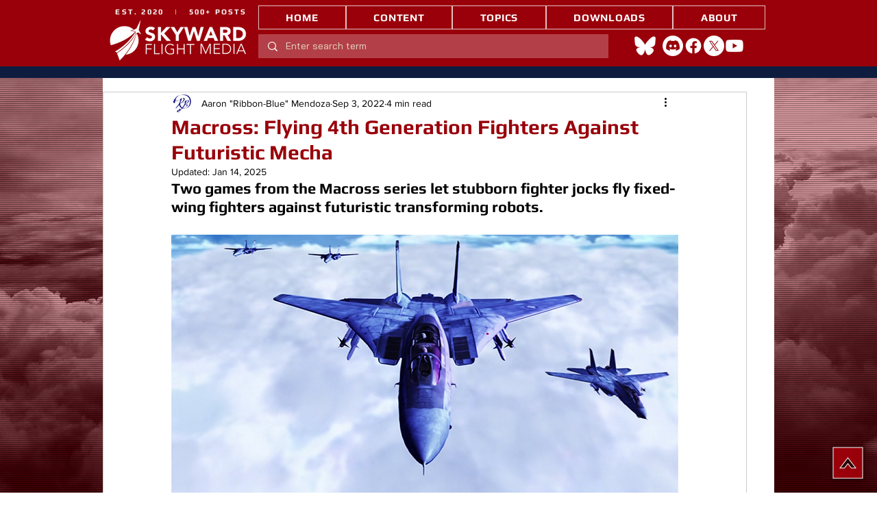

--- FILE ---
content_type: text/html; charset=utf-8
request_url: https://www.google.com/recaptcha/api2/aframe
body_size: 269
content:
<!DOCTYPE HTML><html><head><meta http-equiv="content-type" content="text/html; charset=UTF-8"></head><body><script nonce="MyNx4M2kMqN93SLTu-fGYw">/** Anti-fraud and anti-abuse applications only. See google.com/recaptcha */ try{var clients={'sodar':'https://pagead2.googlesyndication.com/pagead/sodar?'};window.addEventListener("message",function(a){try{if(a.source===window.parent){var b=JSON.parse(a.data);var c=clients[b['id']];if(c){var d=document.createElement('img');d.src=c+b['params']+'&rc='+(localStorage.getItem("rc::a")?sessionStorage.getItem("rc::b"):"");window.document.body.appendChild(d);sessionStorage.setItem("rc::e",parseInt(sessionStorage.getItem("rc::e")||0)+1);localStorage.setItem("rc::h",'1768709650119');}}}catch(b){}});window.parent.postMessage("_grecaptcha_ready", "*");}catch(b){}</script></body></html>

--- FILE ---
content_type: text/css; charset=utf-8
request_url: https://www.skywardfm.com/_serverless/pro-gallery-css-v4-server/layoutCss?ver=2&id=1e02d-not-scoped&items=3342_958_561%7C3393_958_561%7C3578_958_561%7C3488_958_561&container=1493.25_740_552.875_720&options=gallerySizeType:px%7CenableInfiniteScroll:true%7CtitlePlacement:SHOW_ON_HOVER%7CgridStyle:1%7CimageMargin:5%7CgalleryLayout:2%7CisVertical:true%7CnumberOfImagesPerRow:2%7CgallerySizePx:300%7CcubeRatio:1.7777777777777777%7CcubeType:fit%7CgalleryThumbnailsAlignment:none
body_size: -143
content:
#pro-gallery-1e02d-not-scoped [data-hook="item-container"][data-idx="0"].gallery-item-container{opacity: 1 !important;display: block !important;transition: opacity .2s ease !important;top: 0px !important;left: 0px !important;right: auto !important;height: 206px !important;width: 368px !important;} #pro-gallery-1e02d-not-scoped [data-hook="item-container"][data-idx="0"] .gallery-item-common-info-outer{height: 100% !important;} #pro-gallery-1e02d-not-scoped [data-hook="item-container"][data-idx="0"] .gallery-item-common-info{height: 100% !important;width: 100% !important;} #pro-gallery-1e02d-not-scoped [data-hook="item-container"][data-idx="0"] .gallery-item-wrapper{width: 368px !important;height: 206px !important;margin: 0 !important;} #pro-gallery-1e02d-not-scoped [data-hook="item-container"][data-idx="0"] .gallery-item-content{width: 353px !important;height: 206px !important;margin: 0px 8px !important;opacity: 1 !important;} #pro-gallery-1e02d-not-scoped [data-hook="item-container"][data-idx="0"] .gallery-item-hover{width: 353px !important;height: 206px !important;opacity: 1 !important;} #pro-gallery-1e02d-not-scoped [data-hook="item-container"][data-idx="0"] .item-hover-flex-container{width: 353px !important;height: 206px !important;margin: 0px 8px !important;opacity: 1 !important;} #pro-gallery-1e02d-not-scoped [data-hook="item-container"][data-idx="0"] .gallery-item-wrapper img{width: 100% !important;height: 100% !important;opacity: 1 !important;} #pro-gallery-1e02d-not-scoped [data-hook="item-container"][data-idx="1"].gallery-item-container{opacity: 1 !important;display: block !important;transition: opacity .2s ease !important;top: 0px !important;left: 373px !important;right: auto !important;height: 206px !important;width: 367px !important;} #pro-gallery-1e02d-not-scoped [data-hook="item-container"][data-idx="1"] .gallery-item-common-info-outer{height: 100% !important;} #pro-gallery-1e02d-not-scoped [data-hook="item-container"][data-idx="1"] .gallery-item-common-info{height: 100% !important;width: 100% !important;} #pro-gallery-1e02d-not-scoped [data-hook="item-container"][data-idx="1"] .gallery-item-wrapper{width: 367px !important;height: 206px !important;margin: 0 !important;} #pro-gallery-1e02d-not-scoped [data-hook="item-container"][data-idx="1"] .gallery-item-content{width: 352px !important;height: 206px !important;margin: 0px 7px !important;opacity: 1 !important;} #pro-gallery-1e02d-not-scoped [data-hook="item-container"][data-idx="1"] .gallery-item-hover{width: 352px !important;height: 206px !important;opacity: 1 !important;} #pro-gallery-1e02d-not-scoped [data-hook="item-container"][data-idx="1"] .item-hover-flex-container{width: 352px !important;height: 206px !important;margin: 0px 7px !important;opacity: 1 !important;} #pro-gallery-1e02d-not-scoped [data-hook="item-container"][data-idx="1"] .gallery-item-wrapper img{width: 100% !important;height: 100% !important;opacity: 1 !important;} #pro-gallery-1e02d-not-scoped [data-hook="item-container"][data-idx="2"].gallery-item-container{opacity: 1 !important;display: block !important;transition: opacity .2s ease !important;top: 211px !important;left: 0px !important;right: auto !important;height: 206px !important;width: 368px !important;} #pro-gallery-1e02d-not-scoped [data-hook="item-container"][data-idx="2"] .gallery-item-common-info-outer{height: 100% !important;} #pro-gallery-1e02d-not-scoped [data-hook="item-container"][data-idx="2"] .gallery-item-common-info{height: 100% !important;width: 100% !important;} #pro-gallery-1e02d-not-scoped [data-hook="item-container"][data-idx="2"] .gallery-item-wrapper{width: 368px !important;height: 206px !important;margin: 0 !important;} #pro-gallery-1e02d-not-scoped [data-hook="item-container"][data-idx="2"] .gallery-item-content{width: 353px !important;height: 206px !important;margin: 0px 8px !important;opacity: 1 !important;} #pro-gallery-1e02d-not-scoped [data-hook="item-container"][data-idx="2"] .gallery-item-hover{width: 353px !important;height: 206px !important;opacity: 1 !important;} #pro-gallery-1e02d-not-scoped [data-hook="item-container"][data-idx="2"] .item-hover-flex-container{width: 353px !important;height: 206px !important;margin: 0px 8px !important;opacity: 1 !important;} #pro-gallery-1e02d-not-scoped [data-hook="item-container"][data-idx="2"] .gallery-item-wrapper img{width: 100% !important;height: 100% !important;opacity: 1 !important;} #pro-gallery-1e02d-not-scoped [data-hook="item-container"][data-idx="3"]{display: none !important;} #pro-gallery-1e02d-not-scoped .pro-gallery-prerender{height:417.875px !important;}#pro-gallery-1e02d-not-scoped {height:417.875px !important; width:740px !important;}#pro-gallery-1e02d-not-scoped .pro-gallery-margin-container {height:417.875px !important;}#pro-gallery-1e02d-not-scoped .pro-gallery {height:417.875px !important; width:740px !important;}#pro-gallery-1e02d-not-scoped .pro-gallery-parent-container {height:417.875px !important; width:745px !important;}